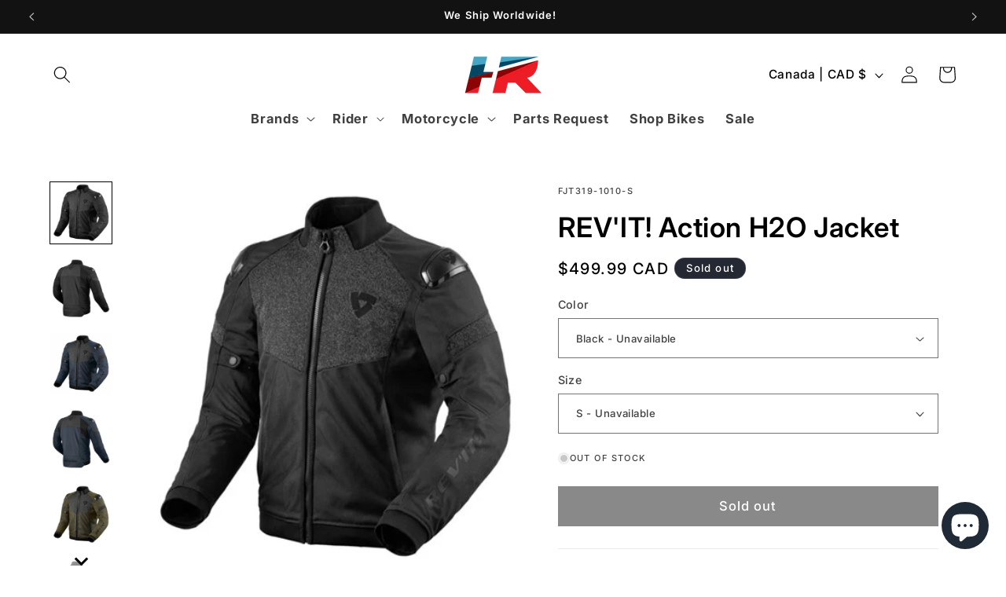

--- FILE ---
content_type: application/javascript; charset=utf-8
request_url: https://searchanise-ef84.kxcdn.com/preload_data.6e8b6e5I3U.js
body_size: 10964
content:
window.Searchanise.preloadedSuggestions=['bmw helmet','bmw jacket','bmw helmets','pando moto','agv helmets','ducati jacket','bmw gloves','bmw pants','ducati shirt','bmw gs','ducati helmet','bmw jackets','tank bag','bmw motorrad','bmw boots','back protector','ducati hat','m pro race','agv visor','agv k1 s','alpinestars jacket','bmw shirt','bmw hat','five gloves','dainese gloves','rain gear','r ninet','bmw t shirt','bmw cap','grand racer','t shirt','air bag','bmw hoodie','dainese jacket','revit jacket','leather jacket','bmw grand racer helmet','rizoma mirrors','agv k1','bmw leather jacket','ducati corse','arai helmets','ducati scrambler','bmw m pro race helmet','alpinestars boots','forma boots','r nine t','ducati hoodie','desert x','shoei neotec 3','bmw rt','agv k3','bmw r18','back pack','ducati monster','gs apparel','vintage gear','agv pista','scorpion exo','agv k1 s visor','tech air','agv k6','rain jacket','dainese boot','bmw pants for men','bmw r nine t','gs pure','ducati shirts','leather pants','top case','bmw pro race','ducati leather jacket','schuberth c5 helmet','ducati gloves','shoei rf-1400','ducati cap','gs rallye','bike cover','ducati polo','ugly bros','dainese pants','bmw seat','bmw grand racer','bmw trousers','sena communication','k1 s','leg bag','communication systems','bmw rallye gtx','bmw t-shirt','bmw motorsport','sidi boots','ducati pants','rizoma turn signal','bmw bag','bmw option 719','bmw shoes','carbon helmet','bmw gs helmet','gore tex','f t shirt','xs helmet','base layer','shoei x15','t shirt ducati','helmet visor','bmw m','women jacket','women bmw','luggage for bmw','bmw carbon','bmw roadcrafted','dainese boots','bmw motorrad shirt','bmw pacedry tour','bmw jacket mens','gs carbon evo','ducati diavel','bmw rr','tail bag','bmw shirts','bmw long sleeve','bmw gtx','bike model','bmw s1000rr','revit jeans','body armor','open face helmet','motorcycle helmet','bmw top case','revit gloves','battery charger','ducati boots','oil filter','agv pista gp rr','roland sands','motorcycle covers','bmw windshield','polo shirt','ducati bag','tcx boots','bmw tshirt','ducati womens','cardo packtalk','foot pegs','armor jacket','bmw luggage rack','mesh jacket','bmw visor','long sleeve bmw','leather suit','bmw gs rallye gtx trousers','bmw m pro','summer jacket','pando moto jeans','key chain','dainese bag','racing suit','shoei visor','bmw luggage','bmw rallye','bmw m pro race','full face helmets','t shirts','phone mount','modular helmet','under suit','ducati exhaust','rev it','dainese air','agv k6 s','bmw r 18','waist bag','riding boots','bmw logo','hi vis','waterproof jacket','alpinestar gloves','akrapovic exhaust','rizoma handlebar','schwabing jacket','bmw suit','bmw atlantis','sun visor','adv helmet','gs carbon','speed and strength','bmw helmets 63/64','ducati multistrada','neck warmer','bmw womens','bmw protection','dainese torque 4','ducati jackets','ducati leather','bmw gs pure helmet','bmw paceguard','cardo packtalk edge','dainese suit','forma adventure','winter gloves','rain suit','bmw side case','make life a ride','black collection','bmw trouser','k6 s','key ring','carbon evo','ducati sweatshirt','bmw hats','ducati 77 polo shirt','aravis air','rf-1400 helmet','schuberth e2','heated vest','bmw sneakers','womens bmw do','bmw bowler','bmw gs carbon','np3 protectors','bmw function','pando moto skin uh 03','helmet agv','bmw black collection','bmw glove','shoei cheek pads','mens jacket','engine cover','side case','shoei shield','leather trousers','women gear','gt air 3','women’s pants','level 2 back protector','brake lever','face shield','shoei neotec','rizoma mirror','bmw gs pure','luggage rack','pro race','bmw summer jacket','bmw tank bag','bmw system carbon visor','helmet bmw','clutch cover','vario luggage system','bmw gs carbon evo helmet','head cover','quad lock','tank protector','winter jacket','rear bag','women pants','panniers luggage','bmw neck','ducati apparel','bmw racer','alpinestars back','shoei helmets','bmw r12','bmw lanyard','shoei x-fifteen','pinlock insert','pista gp rr','alpinestars suit','alpinestars gloves','bmw jeans','ducati t-shirt','protection dainese','bmw communication','tank top','bmw summer gloves','dainese t shirt','gift card','vario top case','bluetooth headset','bmw case','visor bmw','gtx pants','bmw gs 1250 adventure','venture grip','dainese jackets','rallye air','ducati helmets','leather gloves','bmw leather pants','ducati backpack','bmw sao paulo helmet','m pro','race suit','adventure boots','ducati trousers','shoei gt-air 3','dainese gore-tex','bmw women jacket','navigation system','bmw s1000rr parts','bmw leather glove','turn signals','airbag system','dainese shoes','lowered seat','bmw knitlite sneakers','rear stand','bmw venture','clutch lever','s 1000 rr','bmw gs rally','dry suit','rain pants','schuberth c3 pro','connected ride cradle','ducati balaclava','bmw boxer','gs dry','ducati shoes','bmw system 7','tank pad','r 1250 gs','women bmw jacket','charlottenburg trousers','ducati zip hoodie','bmw gs rallye gtx','bmw rain','rev it jeans','bmw touring case','bmw polo','rizoma pegs','revit sand 4','m pro boots','rizoma stealth','bmw rear bag','x lite','ducati model','side bag','carbon helmets','hat bmw','ducati replica','alpinestar r10','snell helmet','motorcycle pants','sc edge','ducati performance','xl helmets','shoei x fifteen','m pro helmet','ducati panigale','helmet back pack','bmw softshell','street guard','enduroguard jacket','agv corsa','scorpion exo-r420','bmw 100 year','revit pants','top box','gs helmet','dry bag','cylinder head cover','bmw windscreen','schuberth s3','bmw gs rallye gtx jacket','ducati tshirt','shark helmet','rizoma out','shoe ducati','bmw boot','gs rally','bmw m helmet','bmw gs kawir gtx','bell helmet','bmw inner bag','sena srl','ducati seat','bmw oil','scorpion exo-r1 air','men\'s jacket','dainese leather jacket','c3 pro','bmw gs dry','alpine stars gloves','carbon fiber','helmets bmw','bmw belt','bar end mirrors','vario cases','agv k5','cardo packtalk pro','rear tail bag','bmw connectedride','engine guards','helmet bag','side luggage','riding shoes','bmw protectors','sao paulo','jacket bmw','bmw pro','ducati scrambler apparel','bmw seats','bmw women','bmw r','rev it ladies','lock cylinder','gs jacket','high pants','rizoma ducati','x ride suit','system 7 carbon','super tech r','luggage carrier','gs rallye gtx','bmw gs jacket','ducati warm up','silk balaclava','waterproof gloves','ducati keyring','main light','bmw men jacket','tech air 10','bmw back protector','ducati panigale v4','bmw boots leather','ducati protection','bmw back pack','ducati suit','bmw carbon evo','bmw race pro','license plate','shoei helmet','bmw r18 seat','comfort seat','bmw pannier','bmw rallye jacket','adventure helmet','ducati sweat','2022 r ninet','pannier for bmw','dainese womens','handlebar riser','hjc helmet','alpine star','shoei rf 1400','bmw aravis','agv pista visor','helmet speakers','motorcycle jacket','ducati gp','gs rallye air','accessory g310 gs','modular helmet with bluetooth','air helmet','jacket men','bmw apparel','bmw pacedry','tinted visor','casual jacket','bmw grand racer visor','bmw f 750 gs','messenger bag','revit h2o','agv k','bmw dry','bmw backrest','ducati battery','dainese balaclava','shoei x','bmw race','carbon evo visor','gs rallye jacket','paddock stand','ducati rizoma','rizoma fluid','bmw r nine t accessories','one piece suit','rev\'it gloves','bmw swartberg air jacket','blue helmet','crash bar','ducati termignoni','bt moto','gloves bmw','white helmet','bmw namib','womens ducati jacket','bowler helmet','bmw kawir','torque 3 boots','panigale v4','sas tec','down jacket','bmw aravis air','bmw motorcycle helmet','klim helmet','crash protectors','bmw street x helmet','bmw sao paulo','sena outrush','klim krios','warm and safe','shoei x-fourteen','nine t','bmw navigation','bmw low seat','xride jacket','bmw furka','bmw stand','engine guard','bmw motorcycle mat','ducati hypermotard','agv k1 visor','phone holder','dainese avro 4 leather jacket','bmw jersey','dainese racing','bmw r 1250 rs','agv helmet','heated grip','bmw airflow pants','long sleeve shirt','all helmets','neck buff','rev it gloves','rain shell','k1600 gtl','mirror ducati','gs evo','supertech r10','pace dry men','bmw years','bmw pro jacket','bmw gs rallye','motorcycle boots','riding jeans','ducati corse shirt','marc marquez','foot peg','water bag','t shirt bmw','bmw functional summer','rizoma reservoir','m pro race visor','panda moto','heated grips','roland sands design','shield shield','bmw engine oil','michelin tire','chain cleaner','shield shoei','bmw bandana','die cast model','k1 s pinlock','vario panniers','bmw motorrad connected ride navigator','super speed','gt air','dainese denim','under armor','foot rest bmw','ducati air jacket','ga carbon','bmw socks','dainese women','smart jacket','rizoma turn signal kit','bmw xomo','rallye jacket','agv k6 s helmet','bmw beanie','bell star','rizoma led','integrated sun visor','bmw r ninet','helmet modular','sport seat','bar end','r 1300 gs','motorcycle pant','women\'s pants','motorcycle bell','tcx wp 3','five sportcity','pace dry gloves','alpinestar jacket','bmw jacket leather','neck gaiter','leather glove','ducati rear bag','men gloves','womens jackets','womens bmw jacket','women’s black','ducati complete titanium exhaust system','m pro visor','riding pants','g pro gloves','inner bag','inner jacket','bmw motor','schuberth liner','spirit of gs','lever guard','arai corsair-x','turn signal','desert sled','retro helmet','seesoft ce-level 2 back protector insert type rv','cargo pants','chain lube','ducati v4 bike model 1:18','dainese pant','bmw gs carbon evo','bmw gs rallye air','schuberth visor','women boots','bmw r1250rt','d pair','shirt womens','bmw vest','ducati slip on','revit airwave','alpinestars hoodie','gs dry gloves','tubeless tires','tail tidy','ducati sweater','ducati lowered seat','track day','magnesium rims','ducati v2','bmw gps','bmw schwabing jacket','bmw sweatshirt','knit lite','revit trousers','men’s bmw','gloves dainese','tcx toe','mens hoodies','ducati guard','tech alpinestars','full metal','bmw engine protection bar','2022 r nine t accessories','tech air 5','ducati women','gs air','women leather','helmet visors','touring jacket','wind screen','women’s boots','motor protector','bmw gs carbon helmet peak','jacket back protector','gloves women','red helmet','mini ape','bmw touring jackets','rizoma cap','alpinestars r10','gs carbon evo visor','ducati tank','alpinestars leather jacket','shoei gt air 3','ducati vest','seat m','boots women','chest protector','bmw 100 years','bmw jackets and pants','bmw shirt women\'s','ce 02 rack','bmw toolkit','ducati bike','tour shell','women gloves','s 1000 xr','corsa r','cylinder head','tour jackets','ducati set','cheek pads','bmw venture grip pro gtx boots','disc lock','agv pista gp rr helmet','rizoma handle bar','dainese d-air','carbon gloves','bmw gs pants','hip bag','bmw grand','ducati rain jacket','schuberth c5','ducati streetfighter','air bags','screen protector','radiator guards','brake light','held gloves','seoul gtx','tire pressure','pista gp','dainese dry undersuit','bmw vario','bmw balaclava','hot lap','aluminum case','dainese hoodie','bmw urban','rizoma peg','bmw holder','gs rally gtx','hats men','shoei rf','bmw oil filter','snell approved','bmw s1000r','r18 classic','dainese leather pants','rizoma fairing','bmw paceguard adventure','agv pinlock','bmw knitlite','bmw hoodies','used bikes','dunlop q3','dainese indomita d-dry xt jacket','tool kit','dainese torque','one piece','size chart','textile jacket','rizoma wire','rizoma quick','bmw pacedry tour mens','day pack','hoodie ducati','alpinestars air','women\'s motorcycle wear','bmw gs accessories','alpinestar protector','tail light','carbon bmw hp','shoei x-15','anti fog','supertech r','k1600 b','women\'s jackets','front end','kidney belt','dainese atlas','bmw k1600','r ninet racer','air pants','light unit','high vis','rallye gs','knee protector','bmw sport case','revit ignition 4','schuberth s3 helmet','max pinlock','bmw evo carbon','bmw modular helmet','gs ral','gs glove','ducati sale','bmw handlebar risers','rizoma bar ends','bmw soulfuel','gore-tex boot','m race pro helmet','under gloves','bmw pants men','rally pro','pin lock','schubert helmets','bmw men’s jacket','bmw luggage rack bag','mark ducati','women\'s trousers','pants gtx','riding shirt','bmw denim','bmw race helmet','accessories for bmw r 12 s','bmw gs karakum gtx jacket','cwr-f2 shield','tour guard','leather jacket bmw','bmw city denim','alpinestars airbag','double r','jacket adventure','dc sport','bmw f 850 gs','brake fluid','heated gloves','carry on','mag-1 air','gs 1250 adv','berlin built','agv k3 sv helmet','bmw parts','rizoma mounting kit','grand racer helmet','x fifteen','karakum gtx','gs pure visor','bmw aluminum','bmw leather','ducati c3','dainese perforated pony 3','heated vest controller','rain cover','head pad','bmw r18 bobber','bmw venting','rizoma stealth mirrors','airoh helmet','roadster jacket','bmw suits','agv k5 s helmet ×','option 719 classic','bmw lights','hand guard','heated glove','gp pro','bmw venturegrip gtx boots','die cast','bmw backpack','bmw motorsport softshell jacket','alpinestars knee','bmw adventure bag','cool down','tank grip','rain boot','used motorcycle','adventure jackets','future is moto','helmets hjc','straight fit','bmw denim jacket','bmw comfort cruise boots','alpinestars pants','black ducati','ducati panniers','bmw sidepod','scrambler ducati','bmw footrest','oil change kit','dainese delta 4','jacket moto bmw','ducati t shirt','rizoma adapter','ram mount','dainese women jackets','bmw evo','bmw m pro comp racing','bmw np3','panigale v2','apparel men’s','women bmw pants','bmw 1200 gs 2018','rr 2013 bmw','ridge v2','alpinestars tech 5 and tech 7','head covers','white gloves','bmw helmet 57/58','bmw gtx trousers','ha carbon','bmw roland sands','bmw dry jacket','dainese gore tex','smart helmet','ducati desertx','rizoma brake reservoir','adventure pants','men dry pants','bmw women’s sale','men track suit','helmets carbon','bmw mens trouser','waterproof adventure pants','alpinestars stella','rev it airwave 3','ducati tee','rizoma mount','ducati women jacket','shoei x-fifteen helmet','monster so','women’s leather','m oil','motorcycle models','bmw jacket summer','pando moto uh','motorcycle jackets','revit tornado','cardo edge','bmw pro summer men','bike stand','j cruise','revit back protector','gs rallye trousers','dainese racing 4','gt air 2','headlight cover','kevlar jeans','ear plugs','race leather','level 2 back armor','bmw roadcrafted jacket','dainese pant men','helmet bmw sao paulo','rear wheel','mount cradle','sidi crossfire','ducati key','ducati mug','rev it eclipse','agv x3000','water and air protector jacket','pro armor','back pack bmw','shirt bmw','revit sand','pro race gloves','jacket leather','dainese leg bag','boot sale','gs rallye gloves','c4 pro helmet','cut edge','ducati c2','bmw pro race helmet','bmw pin','helmet ducati','boots alpinestar','sc2 communication','bmw panniers','bmw tshirts','sidi scramble','baseball cap','bmw machined','bike boots','bmw enduroguard','bmw led auxiliary lights','bmw airflow 2','cardo pro','knitrace sneakers','white bmw helmet','gs long sleeve','k1 visor','boots alpinestars','gs pro boots','bmw exhaust','streetfighter v4','agv k1 s helmet','all around','summer women’s','rain bmw','under garments','engine protection bar','bmw keyring','riding jacket','connectedride navigator','sidi adventure','shoei rf-sr','r nine','bmw gs kawir gtx sneakers','jacket gtx','bmw men pants','men jacket','bmw ce','black rider','m gloves','women\'s ducati 2','women\'s riding pants','shoei x 15','black collection small rear bag','boot bmw','chest protection','pro race suit','f 900 xr','gs gtx','pace dry','ducati jacket leather','r 1250 gsa','order track','bmw shield','hornet x2','knee slider','ducati inner bag','laguna seca 5','bmw rally','visor agv','luggage grid','alpinestars insert','12v battery','jacket man','seesoft ce level 2 back protector insert type rv','pikes peak','zaca air','gloves white','head light guard','bmw m1000rr','bmw visors','alpinestars waterproof','alpine star gloves','men’s adventure jacket','agv carbon','xomo carbon','model bike','button fly','women leather pant','dainese fighter','ducati monster sp exhaust','women\'s bmw wear','black and white helmet','passenger seat','alpine stars bag','tcx rt-race','one piece leather suit','bmw trousers men\'s','pando moto bodysuit','bmw tail light','tail light bmw','pannier accessories','bmw j','multistrada v4 accessories','t shirt ducati in','rev’it gloves','racer helmet','alpine water','bmw pace','dainese delta','fuel stabilises','anti fog glass','dainese 5 pocket','frame soft','bmw helm','plus pants','motorcycle summer gloves black','cell phone holder','xs women’s jackets','c3 pro pinlock','footrest bmw','sand 5 jacket','motorcycle alarm','yellow jacket','bmw gloves women','bmw mens jacket','front car','super tech gloves','alpinestars supertech-r','bmw rally jacket','bmw handlebars','bmw adventure','bmw air men\'s jacket','pacedry tour','bmw streetguard jacket','bmw rallye pro','gp plus r v3','women helmet','k3 visor','bmw m carbon','foot rest','bmw rain jacket','reflective rain','saddle bag','alpinestars back protector','bmw r12 ninet','bmw denim shirt','snell helmet open face','agv carbon fiber','bmw touring panniers','long sleeve','rev’it pants','bmw neckwarmer','quick shifter','bmw gt jacket','ducati women’s jacket','bmw year','support bmw','f 750 gs vario case','ducati spidi','supertech-r vented','schubert helmet','sm helmet','skin uh','silvretta gtx','street fighter','revit car','revit sand 5','body protectors','uglybros motorpool-g','smx plus','alpinestars tech 5','bmw gs rallye trousers','swing arm spool','ducati scr','gps mounts','quantum air 3','ducati gp team replica','rack bag','m race pro','m pro race circuit','bmw women\'s trousers','bmw jeans city','white boots','helmet gs carbon','bmw helmet large','summer gloves','np pro back protector short','bmw model','rallye gtx','black aluminum panniers','pants bmw','bmw m pro race visor','ducati long sleeve shirt','gs pure helmet','sidi adventure 2 gore-tex boots','c4 pro carbon','shirt men','summer water','frame slider','women’s jeans','shoei cwr-f2','bmw goggles','alpinestars tech 7','packtalk pro','cati leather jacket','rev it sand','bmw rallye gloves','jackets women','k6 helmet','gs carbon evo helmet','bar protection','bmw rear stand','bmw rainlock jacket','ducati enduro jacket','ducati panigale v4s','gloves ducati','gs rally air trousers women','fabric jacket','schuberth face shield','smx 6 boots','rear slider','bmw tank pad','camera mount','armoured shirt','moto guzzi','bmw gtx rally jacket','dainese perforated leather jacket','schuberth src communication system','slip on','bmw ga helmet','sena outrush r','womens gloves','bmw option 719 belt cover','women five gloves','bmw women\'s rallye','waist pack','neck warm','bmw helmet m pro race','rallye gloves','sena 50r','pressure sensor','let bag','ducati corse v6 air','arai visor','women glove','alpinestars helmet','bmw bmw gs dry suit','pinlock evo','top case ducati','agv ax9','arai helmet','bmw airflow','agv hat','leather jackets','laguna seca','service stand','pando skin','aluminum fuel tank','toe cap','rallye pro','jacket singapore men','bmw bags','stand foot','strength and power helmets','agv cheek pads','gtx bmw pants','alpinestars sp-8','hand grip','stealth mirrors accessory','motorcycle shoes','corse v','bmw m pro race suit','alpinestars nucleon kr-2i back protector insert','street x','summer 3 pants','bmw winter jacket','ducati supersport','bmw purexcursion','motorcycle kevlar','carbon evo visor only','rev\'it eclipse 2 jacket','x lite helmets','bmw npl back protector','ducati oil','smartphone support','agv shield','brake lever guard','dainese super speed','m pro race helmet','armored base layer','streetfighter v2','usb to lightning','motorcycle cover','r1250gs adventure','ladies protector','bmw communication fit-for-all','monster r','ducati lowering kit','bmw rallye air','bmw boxer t shirt','forma terra evo','alpinestars chrome','bmw side bag edition 100 years','bike models','bmw system','2004 bmw r 1200','bluetooth helmet','bmw heritage helmet','radiator guard','bmw motorrad helmet','low seat','ducati billet','bowler visor','seat c','bar ends','ducati beanie','bmw sale','knee rv protector','bmw np3 back protector','special order','bar end plug','super speed 4','bmw filter','ducati mirrors','jacket men\'s','tee ducati','dirt shoe','mirror wire kit','airflow jacket','nucleon large','bmw motorcycle gloves','gs pants','center stand','ducati polo shirt men','pando moto gloves','ducati motogp','shoei lens','shoei neotec iii helmet','leather belt','break pedal','touring case','men bmw shirt','ducati support plate','mens waterproof pants','bmw hand guard','rally air jacke','alpine stars ride tech','bmw hip protector','bmw mechaniker','ducati men\'s','icon or gloves','connect cradle','key cover','bmw air helmet','accessory for','heads up display','super tech boots alpine','ducati monster tank protector','rf 1400 char','jean men','gt evo','knee armor','r ninet cylinder','cylinder head r ninet','bmw m carbon aero wheel cover','cylinder head cover r nine t','2 piece pour','bmw mat','bmw emblem','ducati undersuit','shoei carbon','multistrada v4','hydra pack','ducati hoodi','the grand racer helmet','new heights','rev\'it horizon 2','super adventure absoluteshell','t stunt','2018 k1600 gtl','bmw 1300 gs','bmw men’s jackets','men’s jackets','low seat for 1250 gsa','rizoma front brake','motul oil','bee x','motorcycle boots women','rev it leather','tempest 2 pants','x-fifteen helmet','v2 side','knee pads','heated gea','filter and oil','blé trousers','bmw racing','r shirt','rf sr','ladies gloves','agv k6 enhance','side stand extension','seesmart hip','steel toe','bmw r1250rs','alpine stars sale','denim jacket','ducati rain','alpinestars v3','jacket gtx men','team replica','pando skin uh','clutch reservoir','headlight guard','riding c5 carbon','bmw touring jacket','womens leather','r ninet seat','summer gloves women','mens pants','navigator 6 mount','bmw summerxcursion','c3 pro helmet','hp lever','bmw soft side','bmw handle','bmw gs rallye gtx pants','bmw moreno connect gtx','rev\'it sand','red ducati seat','dainese water','rev it back protector','ducati pocket bag','bmw pacedry tour jacket','icon helmet','bmw carbon system 7','rev\'it eclipse','rizoma grips','pannier for','bmw racer helmet','ducati armor','jean rev\'it','paceguard tour jacket','fairing rizoma','bmw m pro race helmet circuit visor','bmw tail bag','bmw s1000rr oil filter','alpine r','oil cap','side panniers','bmw motorrad long-sleeve','rizoma ends','bmw out sert','steering damper','carve master','motorrad clothing','blue tooth helmet','bmw f900r','bmw gs air rallye men','gs rallye air jacket','gs rallye air trousers','agv black','pace pro jacket','bmw heritage','bmw ride waterproof jacket liner','alpinestar boot','m 1000 carbon','c4 ducati','race pro','pando jeans','pace dry glove','agv k3 s','anti-theft alarm','tcx mood','ducati screen','multistrada termignoni','full face','bmw drinkpack hydra','max helmets','pando moto pants','schuberth sc1-system','bmw jacket air gs rallye','tank ring','bmw rallye trousers','sidi rex','lehel gloves','sidepod jacket','micah tf','alpine stars','ducati for sale','pillion seats','ducati bags','ducati diavel shirts','ladies riding pants','rally air','bmw men’s boots','diavel v4','bluetooth head set','soft shell jacket','rfx4 evo black','mesh shirt','klim pro','helmet liner','motorrad hats','cardo packtalk new 2nd helmet kit','bmw trousers blue','rallye trousers','removable waterproof liner','revit moto 2 jeans','ducati explorer','bayerische motoren','padded shorts','t-shirt bmw women','air bag vest','t-shirt bmw','urban collection','bar plug','ducati scrambler t shirts','ducati trouser','mens gloves','ducati scrambler full','rizoma pure','schuberth c4','diavel v4 shirts','pannier bags','bmw purerider trousers','bmw city jeans','bmw pacedry adventure','bmw tour pants','full metal 6','navigation preparation','tank bags','cooling vest','forma low','bmw gs pure helmet visor','alpine star pant','ducati anti-theft','bmw pure','ducati bottle','bmw aluminum right','ducati complete titanium','boots bmw','agv pista gp re','kriega r20','wide boots','adventure touring boots','sp v2','dainese pro armor 2.0 chest protector','bmw r18 21','aravis pants','rev it glove','ducati gp team','bmw track','alpinestars drystar pants','ducati sport classic','cardo refreshment','alpinestars armor','bmw knitrace sneakers','accessori urban','five5 stunt evo 2','dainese druid 4','cardo pa','mens t shirts','rally suit','red bull','red ducati hoodie','bmw gs pro','delta women pants','cheek pad','arai corsair','bmw f750gs','shoei fourteen','bmw sweater logo','alpinestar suit','ducati logo hoodie','bmw leather gloves','long sleeve shirts','icon jacket','rizoma mirror mounting kit','dainese goretex','ducati c1','bmw gs side cases','arai corsair x','waterproof bike cover','dainese leg','sena 50s','protection bars','bmw motorrad m jacket','ducati bike lowering set','dainese keychain','you tube','motocross helmet','dainese pants lady','scorpion visor','bmw system 7 carbon evo helmet ratchet','gs boot','hours of operation','allround gloves','dainese pro armor','driving gloves','one shoulder bag','frame cap','c3 visor','bmw r1250r','corse c6','shoei marquez','bmw cord shirt','scr refrigiwear','visor 1st','cardo freecom','missile v3','ducati suits','jacket tornado 3','750 gs pannier','moto gp replica','ducati leather jackets','motul cleaner','bmw 2v style cylinder head cover','smart helmet with view camera','rev it offtrack','bmw bavella jacket','xomo visor','dunlop sportmax q3 plus','topcase for','electric motorcycle','sport engine black','pannier rack','wind jacket','bmw motorcycles','bmw dahlem jacket','luggage net','k3 s','bmw downforce','sena srl mesh','v2 missile','gs rallye pants','gp plus','sp connect','ducati c4 fabric jacket','system 7 carbon evo','mini bike','bmw nine t','red and black','women shoes','engine protection black','riding gloves','panniers lock','f 900 gs','engine protector','tshirt bmw','rear fender','shoei hornet x2 helmet','hand guards','gs jersey','m tank','triple black','rev it see flex','sc1m system','roll bag','gs rallye long sleeve','harley davidson','bmw long','black jacket','dainese hat','for helmets','motorpool-k jeans','bmw f850gs','ducati logo helmet','air control','foggy hoodie','dainese pants leather men','bmw men’s summer jacket','women’s bmw','bmw rallye pants','revit boots','saddle bags','sun peak','gs logo','bmw gs shirts','modular carbon helmets','ducati jeans','top clamp','alpinestars pant','base layers','vest cooler','smart helmet rear','alpine stars boots','gravel evo','m sport','tear off','bmw hotlap pants','swartberg air','cast wheel','boa shoes','gs dry jacket','desert sled jacket','bike shoes','bmw rally air','alpinestar hoodie','cafe racer','bmw system 7 carbon evo helmet','bmw rallye sleeve','ducati tank bag','dual sport helmets','bmw cover','kriega pro','cardo spirit','bmw cruise boots','bmw xomo carbon helmet','bmw r nine t seat','summerxcursion jacket','communication system','bmw s1000 rr','twin leather','rev it ignition','pando shell','puna gtx','flow c5','bmw gs visor','double rr gloves','chest and back protector','bmw tokyo','rear seat','ducati clutch','exo r420','gs cap','alpines stars','agv k1 s black','cross body bag','five stunt evo 2','cap frame','bmw seoul','c3 pro visors','fuel storage','motorrad inner','hip armor','bmw option 719 cylinder head covers classic left','gs boots','women air pants','r18 transcontinental','rizoma indicator','bmw navigator','bmw venture grip','gs kawir','carbon grid','knit race','rizoma fluid reservoir mounting kit','black bag','bmw motorcycle stands','ducati performance lights','bmw mens','turn signal resistors','alpinestars tech 5 airbag','rizoma cable','panniers rack','multistrada light','s1000rr hat','stachus trousers','option 719 front engine belt cover','shoei neo visor','special parts','multistrada seat','men jackets','left foot rest','2013 bmw r1200r','top case r1200rt','at k6','ducati jacket with','gp boot','heated motorcycle gloves','auxiliary led','ducati collar','agv k1 s fastlap helmet','bmw protouring 2','bmw key','matte blue','bmw passenger','fork protection','seat heating','sand 4 xl pants','toe slider kit','bmw covers','bmw badge','jargon riding sweatshirt','back saddle','pando moto armor','dust cover','storage cover','np2 protectors','ducati streetfighter v2','pando moto body','new schuberth s3 motorcycle full face','ex zero','neck rev it','revit mission','x ride waterproof','bmw westend jacket','side mirror','plate bmw','urban bag','spine area','bmw motorrad mount cradle','bmw carpet','bmw long seat','ride suit','dainese sock','passenger foot pegs','for 1250gs','super tech','helmet bell','bmw racer helmets','bmw gs competition boots','lady suits','sweatshirt ducati','exhaust gasket','ducati xdiavel','bmw ce04','winter touring gloves','ce 02 windshield','alpinestars bag','dainese ridder d1 gore-tex jacket','garmin zumo','ducati top case','ducati desert x','silicone oil','schuberth c4 pro magnitudo','bmw m sweaters','2022 r nine t luggage','2016 r1200rt','rizoma oil','side panel','summer jacket bmw','2021 bmw fairing','logo helmet ducati','air aravis','furka gloves','delta 4 pants','sun shade','womens bmw shirts','scorpion eco','adjustable footpegs','extra lights','dry trousers','agg visor','r1 parts','back padding','alpine pants','jacket s','atlas leather','2024 bmw rr','bmw r gs low seat','akrapovic titanium','revit gloves women','dainese dry suit','moto bag','racing helmet','light x','exclusive side','plus size mens','rev it leather pants','ducati c2 fighter','motorcycle mat','xena ladies','city men','moto jacket','pannier inner bag','bmw cylinder head guards','new rage cycles','supertech boots','lower seat','safety vest','tall seat','r18 b','for bmw k1600 gtl','agv helmets modular','lady gloves','belt women','gs vario top case','race gear','top case back rest','balaclava cool down 2','cross logo','women’s helmets','bmw softshell men','softshell ducati','all around boots','hoodie bmw','leather pants women\'s','rizoma fluid reservoir','bmw rims','bmw f900xr','bmw crew','helmets systems 7','zumo xt','skull cap','denim shirt','ducati comfort seat','glass bmw','bmw r12 gs','ducati flag','shoei neotec 2','shirts long','women\'s ducati c3 jacket','x ride jacket','alpinestars supertech r10','bmw orange helmet','bmw carbon gs','swing arm lift stand','alpinestars ride tech winter','alpinestars missile v2','bmw mens rallye','bmw mens pants','bmw top','bmw handle bar weight','men\'s pants','bmw winter','ducati kevlar','part number','motorcycle tires','aravis gloves','side rack ducati','chain care','agv k1 black','womens pants 34','bmw seoul gtx','bmw k1600 gt','mens gs rallye gtx jacket','bmw aluminum case black','neotec pad','jacket air lady','schubert’s pinloc','bmw motorrad hats','bmw system 7 carbon evo','boom mic','engine guard ducati','bmw case left','smx-2 air','black aaa','tech-air 5 system','bmw sidepod grey','tcx ro4d air','schubert c3 pro','bmw gs rallye air jacket','c5 ducati','akrapovic for bmw motorrad','bmw racing suit','vario adapter kit','bmw worker long-sleeve shirt','scrambler hat','jacket back plates','racing leather','ducati tank adhesive','handlebar riser kit','mantis jacket','lock navigation system','luggage rack for','bmw aravis air men\'s jacket','skid plate','alpinestar helmet','rev it back protector pads','bmw rizoma','bmw knitrace','up map','bmw legend','bmw motorcycle vario side case','peace dry','r nine t luggage','peace dry adventure','ducati arai','eclipse 2 pants','riding jackets','npl back retrofittable','ducati logo peak 2.0 full-face helmet','ducati helmet ba','r 80 gs','agv k3 visor','cylinder locks','wax jacket','schuberth sc1 advanced remote control','ducati crew','fabric trouser ducati','cardo 4x communication system','sand 5 gloves','2008 bmw k1200s','rev\'it jean','air tracer','gold helmet','motorrad gloves','dynamic era','pando moto back protector','c2 gloves','single bar end','armor hoodie','bmw sock','rear cylinder','bmw sport case right','universal intercom communication system bmw connectedride com u1','rallye gs glove','head pads','jacket rally’s','bmw roadster jacket','agv pista pinlock','bmw enduro helmet','backpack black collec small','adjustable foot','rizoma clutch','really gloves','high road hat','bmw club special women\'s leather jacket','2017 top case','bmw small top box','bmw small rio case','bmw gs carbon evo motorcycle helmet','bmw schwabing women\'s jacket','cruise comfort','belt bag','map zipper','shoei neotec 3 cheek pads','bmw m jacket','boots size 43','bmw air men’s jacket','eu approved','bmw xride','bmw jack','bmw ride waterproof women\'s jacket liner','ducati boot','pista visor','bmw u1','luggage plate','k1 s black','bmw gs rallye jacket gtx','dainese axial','bmw s100','vented boots','gs top case','ducati quick','dainese super speed 4 leather jacket','heritage helmet','windshield f 750 gs','los angeles','pando uh 03','bmw vario side case','vario top box','vario topcase','women summer motorcycle jacket','bmw side box','parts helmet gs','part\'s helmet gs','kriega tank converter','armored shirt','true grit','by air','machinist jacket','shoei bluetooth','bmw battery charger','pro one','multistrada exhaust','rallye glove','ducati raised seat 96880221a','engine bars','sidi st air','alpinestars shoes','bmw functional','rockster boots','dainese racing 4 leather jacket','laguna seca 6','scorpion carbon','bike bell','bag water jacket-to-trousers','ducatiana red xl','schubert r2','sas tec back','helmet schuberth','pro rate suit','bmw r1200 gsa','downtown jacket','venture grip pro','bmw gs competition','nolan liner','fitted leather pants','bmw polo shirt','dainese torque 3 out white','bmw poli','cylinder guard','battery r nine t','water bag bmw','bmw 77228537510 hp lever','bmw tools','black collection luggage','aldo drudi','helm system','brown jacket','is this a picture','alpinestars women','klim helmets','arai contour','contour x','x ride bmw','sweatshirt bmw black xl','wind screen gs','2017 k1600 front wheel','ducati lever','zip hoodie','flow 2 jacket','pro a3','alpinestars sp','kriega os 18','bmw purexcursion jacket','bmw bike stand','v2 air jacket','leather shoes','alpine stars shoe','boots womens','bmw logo women\'s t-shirt','bmw motorrad women\'s t-shirt','k6 visor','boots pillon','pillion air','evo helmet','dainese avro','revit quantum 3 air','quantum air','electric bike','ducati corse jacket','evo visor tinted','bmw womens air aravis','xomo visors','aluminum pannier','pannier liner','rev\'it sand 4 h2o textile pants','woman jacket','revit moto jeans','soft bags','bmw soft bags','women’s pandomoto','tank sticker','panigale carbon tank','pro race visor','x ride','luggage carrier black','dainese shoe','sena srl 2','revit flare','lowered seat ducati','bavella jacket','ducati mirror','rider men pants','pure rider men black','bmw neon','venture shell','alpinestars v4','bmw 750gs','alpinestars v2 pants','air vest','perforated pants','d dry','bmw collection bag','five5 sf1 gloves','chain wax','ladies hoodie','ladies leather jackets','black speaker','bmw m pro helmet','bmw women\'s gtx','bmw gs evo','ducati leather pants','bmw vario panniers'];